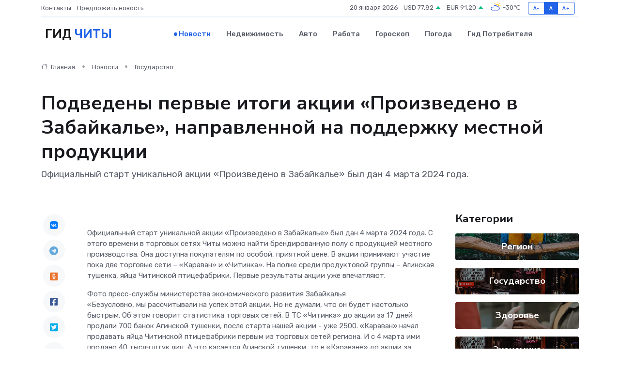

--- FILE ---
content_type: text/html; charset=UTF-8
request_url: https://chita-gid.ru/news/gosudarstvo/podvedeny-pervye-itogi-akcii-proizvedeno-v-zabaykale-napravlennoy-na-podderzhku-mestnoy-produkcii.htm
body_size: 10035
content:
<!DOCTYPE html>
<html lang="ru">
<head>
	<meta charset="utf-8">
	<meta name="csrf-token" content="KovSL1GLSRuni7BaenVZmPE3ahktypPWtzDggSvX">
    <meta http-equiv="X-UA-Compatible" content="IE=edge">
    <meta name="viewport" content="width=device-width, initial-scale=1">
    <title>Подведены первые итоги акции «Произведено в Забайкалье», направленной на поддержку местной продукции - новости Читы</title>
    <meta name="description" property="description" content="Официальный старт уникальной акции «Произведено в Забайкалье» был дан 4 марта 2024 года.">
    
    <meta property="fb:pages" content="105958871990207" />
    <link rel="shortcut icon" type="image/x-icon" href="https://chita-gid.ru/favicon.svg">
    <link rel="canonical" href="https://chita-gid.ru/news/gosudarstvo/podvedeny-pervye-itogi-akcii-proizvedeno-v-zabaykale-napravlennoy-na-podderzhku-mestnoy-produkcii.htm">
    <link rel="preconnect" href="https://fonts.gstatic.com">
    <link rel="dns-prefetch" href="https://fonts.googleapis.com">
    <link rel="dns-prefetch" href="https://pagead2.googlesyndication.com">
    <link rel="dns-prefetch" href="https://res.cloudinary.com">
    <link href="https://fonts.googleapis.com/css2?family=Nunito+Sans:wght@400;700&family=Rubik:wght@400;500;700&display=swap" rel="stylesheet">
    <link rel="stylesheet" type="text/css" href="https://chita-gid.ru/assets/font-awesome/css/all.min.css">
    <link rel="stylesheet" type="text/css" href="https://chita-gid.ru/assets/bootstrap-icons/bootstrap-icons.css">
    <link rel="stylesheet" type="text/css" href="https://chita-gid.ru/assets/tiny-slider/tiny-slider.css">
    <link rel="stylesheet" type="text/css" href="https://chita-gid.ru/assets/glightbox/css/glightbox.min.css">
    <link rel="stylesheet" type="text/css" href="https://chita-gid.ru/assets/plyr/plyr.css">
    <link id="style-switch" rel="stylesheet" type="text/css" href="https://chita-gid.ru/assets/css/style.css">
    <link rel="stylesheet" type="text/css" href="https://chita-gid.ru/assets/css/style2.css">

    <meta name="twitter:card" content="summary">
    <meta name="twitter:site" content="@mysite">
    <meta name="twitter:title" content="Подведены первые итоги акции «Произведено в Забайкалье», направленной на поддержку местной продукции - новости Читы">
    <meta name="twitter:description" content="Официальный старт уникальной акции «Произведено в Забайкалье» был дан 4 марта 2024 года.">
    <meta name="twitter:creator" content="@mysite">
    <meta name="twitter:image:src" content="https://res.cloudinary.com/dejoiorpc/image/upload/natuiyscffcpiih3sgtg">
    <meta name="twitter:domain" content="chita-gid.ru">
    <meta name="twitter:card" content="summary_large_image" /><meta name="twitter:image" content="https://res.cloudinary.com/dejoiorpc/image/upload/natuiyscffcpiih3sgtg">

    <meta property="og:url" content="http://chita-gid.ru/news/gosudarstvo/podvedeny-pervye-itogi-akcii-proizvedeno-v-zabaykale-napravlennoy-na-podderzhku-mestnoy-produkcii.htm">
    <meta property="og:title" content="Подведены первые итоги акции «Произведено в Забайкалье», направленной на поддержку местной продукции - новости Читы">
    <meta property="og:description" content="Официальный старт уникальной акции «Произведено в Забайкалье» был дан 4 марта 2024 года.">
    <meta property="og:type" content="website">
    <meta property="og:image" content="https://res.cloudinary.com/dejoiorpc/image/upload/natuiyscffcpiih3sgtg">
    <meta property="og:locale" content="ru_RU">
    <meta property="og:site_name" content="Гид Читы">
    

    <link rel="image_src" href="https://res.cloudinary.com/dejoiorpc/image/upload/natuiyscffcpiih3sgtg" />

    <link rel="alternate" type="application/rss+xml" href="https://chita-gid.ru/feed" title="Чита: гид, новости, афиша">
        <script async src="https://pagead2.googlesyndication.com/pagead/js/adsbygoogle.js"></script>
    <script>
        (adsbygoogle = window.adsbygoogle || []).push({
            google_ad_client: "ca-pub-0899253526956684",
            enable_page_level_ads: true
        });
    </script>
        
    
    
    
    <script>if (window.top !== window.self) window.top.location.replace(window.self.location.href);</script>
    <script>if(self != top) { top.location=document.location;}</script>

<!-- Google tag (gtag.js) -->
<script async src="https://www.googletagmanager.com/gtag/js?id=G-71VQP5FD0J"></script>
<script>
  window.dataLayer = window.dataLayer || [];
  function gtag(){dataLayer.push(arguments);}
  gtag('js', new Date());

  gtag('config', 'G-71VQP5FD0J');
</script>
</head>
<body>
<script type="text/javascript" > (function(m,e,t,r,i,k,a){m[i]=m[i]||function(){(m[i].a=m[i].a||[]).push(arguments)}; m[i].l=1*new Date();k=e.createElement(t),a=e.getElementsByTagName(t)[0],k.async=1,k.src=r,a.parentNode.insertBefore(k,a)}) (window, document, "script", "https://mc.yandex.ru/metrika/tag.js", "ym"); ym(54007015, "init", {}); ym(86840228, "init", { clickmap:true, trackLinks:true, accurateTrackBounce:true, webvisor:true });</script> <noscript><div><img src="https://mc.yandex.ru/watch/54007015" style="position:absolute; left:-9999px;" alt="" /><img src="https://mc.yandex.ru/watch/86840228" style="position:absolute; left:-9999px;" alt="" /></div></noscript>
<script type="text/javascript">
    new Image().src = "//counter.yadro.ru/hit?r"+escape(document.referrer)+((typeof(screen)=="undefined")?"":";s"+screen.width+"*"+screen.height+"*"+(screen.colorDepth?screen.colorDepth:screen.pixelDepth))+";u"+escape(document.URL)+";h"+escape(document.title.substring(0,150))+";"+Math.random();
</script>
<!-- Rating@Mail.ru counter -->
<script type="text/javascript">
var _tmr = window._tmr || (window._tmr = []);
_tmr.push({id: "3138453", type: "pageView", start: (new Date()).getTime()});
(function (d, w, id) {
  if (d.getElementById(id)) return;
  var ts = d.createElement("script"); ts.type = "text/javascript"; ts.async = true; ts.id = id;
  ts.src = "https://top-fwz1.mail.ru/js/code.js";
  var f = function () {var s = d.getElementsByTagName("script")[0]; s.parentNode.insertBefore(ts, s);};
  if (w.opera == "[object Opera]") { d.addEventListener("DOMContentLoaded", f, false); } else { f(); }
})(document, window, "topmailru-code");
</script><noscript><div>
<img src="https://top-fwz1.mail.ru/counter?id=3138453;js=na" style="border:0;position:absolute;left:-9999px;" alt="Top.Mail.Ru" />
</div></noscript>
<!-- //Rating@Mail.ru counter -->

<header class="navbar-light navbar-sticky header-static">
    <div class="navbar-top d-none d-lg-block small">
        <div class="container">
            <div class="d-md-flex justify-content-between align-items-center my-1">
                <!-- Top bar left -->
                <ul class="nav">
                    <li class="nav-item">
                        <a class="nav-link ps-0" href="https://chita-gid.ru/contacts">Контакты</a>
                    </li>
                    <li class="nav-item">
                        <a class="nav-link ps-0" href="https://chita-gid.ru/sendnews">Предложить новость</a>
                    </li>
                    
                </ul>
                <!-- Top bar right -->
                <div class="d-flex align-items-center">
                    
                    <ul class="list-inline mb-0 text-center text-sm-end me-3">
						<li class="list-inline-item">
							<span>20 января 2026</span>
						</li>
                        <li class="list-inline-item">
                            <a class="nav-link px-0" href="https://chita-gid.ru/currency">
                                <span>USD 77,82 <i class="bi bi-caret-up-fill text-success"></i></span>
                            </a>
						</li>
                        <li class="list-inline-item">
                            <a class="nav-link px-0" href="https://chita-gid.ru/currency">
                                <span>EUR 91,20 <i class="bi bi-caret-up-fill text-success"></i></span>
                            </a>
						</li>
						<li class="list-inline-item">
                            <a class="nav-link px-0" href="https://chita-gid.ru/pogoda">
                                <svg xmlns="http://www.w3.org/2000/svg" width="25" height="25" viewBox="0 0 30 30"><path fill="#FFC000" d="M25.335 3.313a.5.5 0 0 0-.708 0l-1.414 1.414a.5.5 0 0 0 0 .707l.354.353a.5.5 0 0 0 .707 0l1.413-1.414a.5.5 0 0 0 0-.707l-.352-.353zm-10.958 0a.5.5 0 0 0-.708 0l-.353.353a.5.5 0 0 0 0 .707l1.414 1.414a.5.5 0 0 0 .707 0l.354-.353a.5.5 0 0 0 0-.707l-1.414-1.414zM25.501 8.75a.5.5 0 0 0-.5.5v.5a.5.5 0 0 0 .5.5h2a.5.5 0 0 0 .499-.5v-.5a.5.5 0 0 0-.5-.5h-2zM19.25 1a.5.5 0 0 0-.499.5v2a.5.5 0 0 0 .5.5h.5a.5.5 0 0 0 .5-.5v-2a.5.5 0 0 0-.5-.5h-.5zm-3.98 7.025C15.883 6.268 17.536 5 19.5 5A4.5 4.5 0 0 1 24 9.5c0 .784-.22 1.511-.572 2.153a4.997 4.997 0 0 0-1.406-.542A2.976 2.976 0 0 0 22.5 9.5c0-1.655-1.346-3-3-3a3 3 0 0 0-2.74 1.791 5.994 5.994 0 0 0-1.49-.266zM0 0v30V0zm30 0v30V0z"></path><path fill="#315EFB" d="M25.036 13.066a4.948 4.948 0 0 1 0 5.868A4.99 4.99 0 0 1 20.99 21H8.507a4.49 4.49 0 0 1-3.64-1.86 4.458 4.458 0 0 1 0-5.281A4.491 4.491 0 0 1 8.506 12c.686 0 1.37.159 1.996.473a.5.5 0 0 1 .16.766l-.33.399a.502.502 0 0 1-.598.132 2.976 2.976 0 0 0-3.346.608 3.007 3.007 0 0 0 .334 4.532c.527.396 1.177.59 1.836.59H20.94a3.54 3.54 0 0 0 2.163-.711 3.497 3.497 0 0 0 1.358-3.206 3.45 3.45 0 0 0-.706-1.727A3.486 3.486 0 0 0 20.99 12.5c-.07 0-.138.016-.208.02-.328.02-.645.085-.947.192a.496.496 0 0 1-.63-.287 4.637 4.637 0 0 0-.445-.874 4.495 4.495 0 0 0-.584-.733A4.461 4.461 0 0 0 14.998 9.5a4.46 4.46 0 0 0-3.177 1.318 2.326 2.326 0 0 0-.135.147.5.5 0 0 1-.592.131 5.78 5.78 0 0 0-.453-.19.5.5 0 0 1-.21-.79A5.97 5.97 0 0 1 14.998 8a5.97 5.97 0 0 1 4.237 1.757c.398.399.704.85.966 1.319.262-.042.525-.076.79-.076a4.99 4.99 0 0 1 4.045 2.066zM0 0v30V0zm30 0v30V0z"></path></svg>
                                <span>-30&#8451;</span>
                            </a>
						</li>
					</ul>

                    <!-- Font size accessibility START -->
                    <div class="btn-group me-2" role="group" aria-label="font size changer">
                        <input type="radio" class="btn-check" name="fntradio" id="font-sm">
                        <label class="btn btn-xs btn-outline-primary mb-0" for="font-sm">A-</label>

                        <input type="radio" class="btn-check" name="fntradio" id="font-default" checked>
                        <label class="btn btn-xs btn-outline-primary mb-0" for="font-default">A</label>

                        <input type="radio" class="btn-check" name="fntradio" id="font-lg">
                        <label class="btn btn-xs btn-outline-primary mb-0" for="font-lg">A+</label>
                    </div>

                    
                </div>
            </div>
            <!-- Divider -->
            <div class="border-bottom border-2 border-primary opacity-1"></div>
        </div>
    </div>

    <!-- Logo Nav START -->
    <nav class="navbar navbar-expand-lg">
        <div class="container">
            <!-- Logo START -->
            <a class="navbar-brand" href="https://chita-gid.ru" style="text-align: end;">
                
                			<span class="ms-2 fs-3 text-uppercase fw-normal">Гид <span style="color: #2163e8;">Читы</span></span>
                            </a>
            <!-- Logo END -->

            <!-- Responsive navbar toggler -->
            <button class="navbar-toggler ms-auto" type="button" data-bs-toggle="collapse"
                data-bs-target="#navbarCollapse" aria-controls="navbarCollapse" aria-expanded="false"
                aria-label="Toggle navigation">
                <span class="text-body h6 d-none d-sm-inline-block">Menu</span>
                <span class="navbar-toggler-icon"></span>
            </button>

            <!-- Main navbar START -->
            <div class="collapse navbar-collapse" id="navbarCollapse">
                <ul class="navbar-nav navbar-nav-scroll mx-auto">
                                        <li class="nav-item"> <a class="nav-link active" href="https://chita-gid.ru/news">Новости</a></li>
                                        <li class="nav-item"> <a class="nav-link" href="https://chita-gid.ru/realty">Недвижимость</a></li>
                                        <li class="nav-item"> <a class="nav-link" href="https://chita-gid.ru/auto">Авто</a></li>
                                        <li class="nav-item"> <a class="nav-link" href="https://chita-gid.ru/job">Работа</a></li>
                                        <li class="nav-item"> <a class="nav-link" href="https://chita-gid.ru/horoscope">Гороскоп</a></li>
                                        <li class="nav-item"> <a class="nav-link" href="https://chita-gid.ru/pogoda">Погода</a></li>
                                        <li class="nav-item"> <a class="nav-link" href="https://chita-gid.ru/poleznoe">Гид потребителя</a></li>
                                    </ul>
            </div>
            <!-- Main navbar END -->

            
        </div>
    </nav>
    <!-- Logo Nav END -->
</header>
    <main>
        <!-- =======================
                Main content START -->
        <section class="pt-3 pb-lg-5">
            <div class="container" data-sticky-container>
                <div class="row">
                    <!-- Main Post START -->
                    <div class="col-lg-9">
                        <!-- Categorie Detail START -->
                        <div class="mb-4">
							<nav aria-label="breadcrumb" itemscope itemtype="http://schema.org/BreadcrumbList">
								<ol class="breadcrumb breadcrumb-dots">
									<li class="breadcrumb-item" itemprop="itemListElement" itemscope itemtype="http://schema.org/ListItem">
										<meta itemprop="name" content="Гид Читы">
										<meta itemprop="position" content="1">
										<meta itemprop="item" content="https://chita-gid.ru">
										<a itemprop="url" href="https://chita-gid.ru">
										<i class="bi bi-house me-1"></i> Главная
										</a>
									</li>
									<li class="breadcrumb-item" itemprop="itemListElement" itemscope itemtype="http://schema.org/ListItem">
										<meta itemprop="name" content="Новости">
										<meta itemprop="position" content="2">
										<meta itemprop="item" content="https://chita-gid.ru/news">
										<a itemprop="url" href="https://chita-gid.ru/news"> Новости</a>
									</li>
									<li class="breadcrumb-item" aria-current="page" itemprop="itemListElement" itemscope itemtype="http://schema.org/ListItem">
										<meta itemprop="name" content="Государство">
										<meta itemprop="position" content="3">
										<meta itemprop="item" content="https://chita-gid.ru/news/gosudarstvo">
										<a itemprop="url" href="https://chita-gid.ru/news/gosudarstvo"> Государство</a>
									</li>
									<li aria-current="page" itemprop="itemListElement" itemscope itemtype="http://schema.org/ListItem">
									<meta itemprop="name" content="Подведены первые итоги акции «Произведено в Забайкалье», направленной на поддержку местной продукции">
									<meta itemprop="position" content="4" />
									<meta itemprop="item" content="https://chita-gid.ru/news/gosudarstvo/podvedeny-pervye-itogi-akcii-proizvedeno-v-zabaykale-napravlennoy-na-podderzhku-mestnoy-produkcii.htm">
									</li>
								</ol>
							</nav>
						
                        </div>
                    </div>
                </div>
                <div class="row align-items-center">
                                                        <!-- Content -->
                    <div class="col-md-12 mt-4 mt-md-0">
                                            <h1 class="display-6">Подведены первые итоги акции «Произведено в Забайкалье», направленной на поддержку местной продукции</h1>
                        <p class="lead">Официальный старт уникальной акции «Произведено в Забайкалье» был дан 4 марта 2024 года.</p>
                    </div>
				                                    </div>
            </div>
        </section>
        <!-- =======================
        Main START -->
        <section class="pt-0">
            <div class="container position-relative" data-sticky-container>
                <div class="row">
                    <!-- Left sidebar START -->
                    <div class="col-md-1">
                        <div class="text-start text-lg-center mb-5" data-sticky data-margin-top="80" data-sticky-for="767">
                            <style>
                                .fa-vk::before {
                                    color: #07f;
                                }
                                .fa-telegram::before {
                                    color: #64a9dc;
                                }
                                .fa-facebook-square::before {
                                    color: #3b5998;
                                }
                                .fa-odnoklassniki-square::before {
                                    color: #eb722e;
                                }
                                .fa-twitter-square::before {
                                    color: #00aced;
                                }
                                .fa-whatsapp::before {
                                    color: #65bc54;
                                }
                                .fa-viber::before {
                                    color: #7b519d;
                                }
                                .fa-moimir svg {
                                    background-color: #168de2;
                                    height: 18px;
                                    width: 18px;
                                    background-size: 18px 18px;
                                    border-radius: 4px;
                                    margin-bottom: 2px;
                                }
                            </style>
                            <ul class="nav text-white-force">
                                <li class="nav-item">
                                    <a class="nav-link icon-md rounded-circle m-1 p-0 fs-5 bg-light" href="https://vk.com/share.php?url=https://chita-gid.ru/news/gosudarstvo/podvedeny-pervye-itogi-akcii-proizvedeno-v-zabaykale-napravlennoy-na-podderzhku-mestnoy-produkcii.htm&title=Подведены первые итоги акции «Произведено в Забайкалье», направленной на поддержку местной продукции - новости Читы&utm_source=share" rel="nofollow" target="_blank">
                                        <i class="fab fa-vk align-middle text-body"></i>
                                    </a>
                                </li>
                                <li class="nav-item">
                                    <a class="nav-link icon-md rounded-circle m-1 p-0 fs-5 bg-light" href="https://t.me/share/url?url=https://chita-gid.ru/news/gosudarstvo/podvedeny-pervye-itogi-akcii-proizvedeno-v-zabaykale-napravlennoy-na-podderzhku-mestnoy-produkcii.htm&text=Подведены первые итоги акции «Произведено в Забайкалье», направленной на поддержку местной продукции - новости Читы&utm_source=share" rel="nofollow" target="_blank">
                                        <i class="fab fa-telegram align-middle text-body"></i>
                                    </a>
                                </li>
                                <li class="nav-item">
                                    <a class="nav-link icon-md rounded-circle m-1 p-0 fs-5 bg-light" href="https://connect.ok.ru/offer?url=https://chita-gid.ru/news/gosudarstvo/podvedeny-pervye-itogi-akcii-proizvedeno-v-zabaykale-napravlennoy-na-podderzhku-mestnoy-produkcii.htm&title=Подведены первые итоги акции «Произведено в Забайкалье», направленной на поддержку местной продукции - новости Читы&utm_source=share" rel="nofollow" target="_blank">
                                        <i class="fab fa-odnoklassniki-square align-middle text-body"></i>
                                    </a>
                                </li>
                                <li class="nav-item">
                                    <a class="nav-link icon-md rounded-circle m-1 p-0 fs-5 bg-light" href="https://www.facebook.com/sharer.php?src=sp&u=https://chita-gid.ru/news/gosudarstvo/podvedeny-pervye-itogi-akcii-proizvedeno-v-zabaykale-napravlennoy-na-podderzhku-mestnoy-produkcii.htm&title=Подведены первые итоги акции «Произведено в Забайкалье», направленной на поддержку местной продукции - новости Читы&utm_source=share" rel="nofollow" target="_blank">
                                        <i class="fab fa-facebook-square align-middle text-body"></i>
                                    </a>
                                </li>
                                <li class="nav-item">
                                    <a class="nav-link icon-md rounded-circle m-1 p-0 fs-5 bg-light" href="https://twitter.com/intent/tweet?text=Подведены первые итоги акции «Произведено в Забайкалье», направленной на поддержку местной продукции - новости Читы&url=https://chita-gid.ru/news/gosudarstvo/podvedeny-pervye-itogi-akcii-proizvedeno-v-zabaykale-napravlennoy-na-podderzhku-mestnoy-produkcii.htm&utm_source=share" rel="nofollow" target="_blank">
                                        <i class="fab fa-twitter-square align-middle text-body"></i>
                                    </a>
                                </li>
                                <li class="nav-item">
                                    <a class="nav-link icon-md rounded-circle m-1 p-0 fs-5 bg-light" href="https://api.whatsapp.com/send?text=Подведены первые итоги акции «Произведено в Забайкалье», направленной на поддержку местной продукции - новости Читы https://chita-gid.ru/news/gosudarstvo/podvedeny-pervye-itogi-akcii-proizvedeno-v-zabaykale-napravlennoy-na-podderzhku-mestnoy-produkcii.htm&utm_source=share" rel="nofollow" target="_blank">
                                        <i class="fab fa-whatsapp align-middle text-body"></i>
                                    </a>
                                </li>
                                <li class="nav-item">
                                    <a class="nav-link icon-md rounded-circle m-1 p-0 fs-5 bg-light" href="viber://forward?text=Подведены первые итоги акции «Произведено в Забайкалье», направленной на поддержку местной продукции - новости Читы https://chita-gid.ru/news/gosudarstvo/podvedeny-pervye-itogi-akcii-proizvedeno-v-zabaykale-napravlennoy-na-podderzhku-mestnoy-produkcii.htm&utm_source=share" rel="nofollow" target="_blank">
                                        <i class="fab fa-viber align-middle text-body"></i>
                                    </a>
                                </li>
                                <li class="nav-item">
                                    <a class="nav-link icon-md rounded-circle m-1 p-0 fs-5 bg-light" href="https://connect.mail.ru/share?url=https://chita-gid.ru/news/gosudarstvo/podvedeny-pervye-itogi-akcii-proizvedeno-v-zabaykale-napravlennoy-na-podderzhku-mestnoy-produkcii.htm&title=Подведены первые итоги акции «Произведено в Забайкалье», направленной на поддержку местной продукции - новости Читы&utm_source=share" rel="nofollow" target="_blank">
                                        <i class="fab fa-moimir align-middle text-body"><svg viewBox='0 0 24 24' xmlns='http://www.w3.org/2000/svg'><path d='M8.889 9.667a1.333 1.333 0 100-2.667 1.333 1.333 0 000 2.667zm6.222 0a1.333 1.333 0 100-2.667 1.333 1.333 0 000 2.667zm4.77 6.108l-1.802-3.028a.879.879 0 00-1.188-.307.843.843 0 00-.313 1.166l.214.36a6.71 6.71 0 01-4.795 1.996 6.711 6.711 0 01-4.792-1.992l.217-.364a.844.844 0 00-.313-1.166.878.878 0 00-1.189.307l-1.8 3.028a.844.844 0 00.312 1.166.88.88 0 001.189-.307l.683-1.147a8.466 8.466 0 005.694 2.18 8.463 8.463 0 005.698-2.184l.685 1.151a.873.873 0 001.189.307.844.844 0 00.312-1.166z' fill='#FFF' fill-rule='evenodd'/></svg></i>
                                    </a>
                                </li>
                                
                            </ul>
                        </div>
                    </div>
                    <!-- Left sidebar END -->

                    <!-- Main Content START -->
                    <div class="col-md-10 col-lg-8 mb-5">
                        <div class="mb-4">
                                                    </div>
                        <div itemscope itemtype="http://schema.org/NewsArticle">
                            <meta itemprop="headline" content="Подведены первые итоги акции «Произведено в Забайкалье», направленной на поддержку местной продукции">
                            <meta itemprop="identifier" content="https://chita-gid.ru/8399797">
                            <span itemprop="articleBody"><p> Официальный старт уникальной акции «Произведено в Забайкалье» был дан 4 марта 2024 года. С этого времени в торговых сетях Читы можно найти брендированную полу с продукцией местного производства. Она доступна покупателям по особой, приятной цене. В акции принимают участие пока две торговые сети – «Караван» и «Читинка». На полке среди продуктовой группы – Агинская тушенка, яйца Читинской птицефабрики. Первые результаты акции уже впечатляют. </p>

Фото пресс-службы министерства экономического развития Забайкалья

<p> «Безусловно, мы рассчитывали на успех этой акции. Но не думали, что он будет настолько быстрым. Об этом говорит статистика торговых сетей. В ТС «Читинка» до акции за 17 дней продали 700 банок Агинской тушенки, после старта нашей акции - уже 2500. «Караван» начал продавать яйца Читинской птицефабрики первым из торговых сетей региона. И с 4 марта ими продано 40 тысяч штук яиц. А что касается Агинской тушенки, то в «Караване» до акции за февраль продали 103 банки, а в рамках акции - 2 тысячи банок», - сказала министр экономического развития Забайкальского края Жаргалма Бадмажапова. 
										</p>
											
											

										

                        



<p></p>   <p> Продвигать местные бренды - к этому призвал регионы Президент России Владимир Путин во время «Прямой линии». </p>   <p> «Нужно взять это под контроль и всячески способствовать продвижению региональных брендов. Это существенным образом разнообразит наш рынок, сделает его интересным, насыщенным и более привлекательным для потребителя. У нас в регионах есть чем гордиться», - сказал Владимир Путин. </p> <p>  Помощник министра экономического развития Забайкальского края, Дарья Юринская  </p> <p>  Телефон для СМИ: 8(3022) 40-17-70, e-mail: <a href="/cdn-cgi/l/email-protection" class="__cf_email__" data-cfemail="bdc4c8cfd4d3ced6dcc4dc90888888fdd0dcd4d193cfc8">[email&#160;protected]</a>.  </p> <p>   </p> <p>   </p> <p>   </p> <p>   </p> <p>   </p></span>
                        </div>
                                                                        <div><a href="https://75.ru/news/355489" target="_blank" rel="author">Источник</a></div>
                                                                        <div class="col-12 mt-3"><a href="https://chita-gid.ru/sendnews">Предложить новость</a></div>
                        <div class="col-12 mt-5">
                            <h2 class="my-3">Последние новости</h2>
                            <div class="row gy-4">
                                <!-- Card item START -->
<div class="col-sm-6">
    <div class="card" itemscope="" itemtype="http://schema.org/BlogPosting">
        <!-- Card img -->
        <div class="position-relative">
                        <img class="card-img" src="https://res.cloudinary.com/dejoiorpc/image/upload/c_fill,w_420,h_315,q_auto,g_face/ihi8oljoc2joowyrgdgi" alt="Выбор смазки под технику: легковые, грузовые автомобили и спецтехника — чем отличаются требования к маслам" itemprop="image">
                    </div>
        <div class="card-body px-0 pt-3" itemprop="name">
            <h4 class="card-title" itemprop="headline"><a href="https://chita-gid.ru/news/ekonomika/vybor-smazki-pod-tehniku-legkovye-gruzovye-avtomobili-i-spectehnika-chem-otlichayutsya-trebovaniya-k-maslam.htm"
                    class="btn-link text-reset fw-bold" itemprop="url">Выбор смазки под технику: легковые, грузовые автомобили и спецтехника — чем отличаются требования к маслам</a></h4>
            <p class="card-text" itemprop="articleBody">Обзор сегментов, условий эксплуатации и особенностей смазочных материалов для разных видов транспорта</p>
        </div>
        <meta itemprop="author" content="Редактор"/>
        <meta itemscope itemprop="mainEntityOfPage" itemType="https://schema.org/WebPage" itemid="https://chita-gid.ru/news/ekonomika/vybor-smazki-pod-tehniku-legkovye-gruzovye-avtomobili-i-spectehnika-chem-otlichayutsya-trebovaniya-k-maslam.htm"/>
        <meta itemprop="dateModified" content="2025-09-11"/>
        <meta itemprop="datePublished" content="2025-09-11"/>
    </div>
</div>
<!-- Card item END -->
<!-- Card item START -->
<div class="col-sm-6">
    <div class="card" itemscope="" itemtype="http://schema.org/BlogPosting">
        <!-- Card img -->
        <div class="position-relative">
                        <img class="card-img" src="https://res.cloudinary.com/dejoiorpc/image/upload/c_fill,w_420,h_315,q_auto,g_face/uuljvtprpgy6zhdgoczy" alt="10 самых частых поломок сервоприводов и как их избежать" itemprop="image">
                    </div>
        <div class="card-body px-0 pt-3" itemprop="name">
            <h4 class="card-title" itemprop="headline"><a href="https://chita-gid.ru/news/ekonomika/10-samyh-chastyh-polomok-servoprivodov-i-kak-ih-izbezhat.htm"
                    class="btn-link text-reset fw-bold" itemprop="url">10 самых частых поломок сервоприводов и как их избежать</a></h4>
            <p class="card-text" itemprop="articleBody">Изучаем болевые точки &quot;мозга с мотором&quot; и способы продлить ему жизнь</p>
        </div>
        <meta itemprop="author" content="Редактор"/>
        <meta itemscope itemprop="mainEntityOfPage" itemType="https://schema.org/WebPage" itemid="https://chita-gid.ru/news/ekonomika/10-samyh-chastyh-polomok-servoprivodov-i-kak-ih-izbezhat.htm"/>
        <meta itemprop="dateModified" content="2025-07-08"/>
        <meta itemprop="datePublished" content="2025-07-08"/>
    </div>
</div>
<!-- Card item END -->
<!-- Card item START -->
<div class="col-sm-6">
    <div class="card" itemscope="" itemtype="http://schema.org/BlogPosting">
        <!-- Card img -->
        <div class="position-relative">
                        <img class="card-img" src="https://chita-gid.ru/images/noimg-420x315.png" alt="Стартовала процедура доформирования общественного совета в сфере социальной защиты и здравоохранения">
                    </div>
        <div class="card-body px-0 pt-3" itemprop="name">
            <h4 class="card-title" itemprop="headline"><a href="https://chita-gid.ru/news/gosudarstvo/startovala-procedura-doformirovaniya-obschestvennogo-soveta-v-sfere-socialnoy-zaschity-i-zdravoohraneniya.htm"
                    class="btn-link text-reset fw-bold" itemprop="url">Стартовала процедура доформирования общественного совета в сфере социальной защиты и здравоохранения</a></h4>
            <p class="card-text" itemprop="articleBody">На основании решения Совета Общественной палаты Забайкальского края от 03.04.2025 г.,</p>
        </div>
        <meta itemprop="author" content="Редактор"/>
        <meta itemscope itemprop="mainEntityOfPage" itemType="https://schema.org/WebPage" itemid="https://chita-gid.ru/news/gosudarstvo/startovala-procedura-doformirovaniya-obschestvennogo-soveta-v-sfere-socialnoy-zaschity-i-zdravoohraneniya.htm"/>
        <meta itemprop="dateModified" content="2025-04-06"/>
        <meta itemprop="datePublished" content="2025-04-06"/>
    </div>
</div>
<!-- Card item END -->
<!-- Card item START -->
<div class="col-sm-6">
    <div class="card" itemscope="" itemtype="http://schema.org/BlogPosting">
        <!-- Card img -->
        <div class="position-relative">
            <img class="card-img" src="https://res.cloudinary.com/dchlllsu2/image/upload/c_fill,w_420,h_315,q_auto,g_face/gum5gveb8e4ybmvanybm" alt="Коррекция фиброза и возрастных изменений: когда показан эндотканевой лифтинг" itemprop="image">
        </div>
        <div class="card-body px-0 pt-3" itemprop="name">
            <h4 class="card-title" itemprop="headline"><a href="https://krasnodar-gid.ru/news/ekonomika/korrekciya-fibroza-i-vozrastnyh-izmeneniy-kogda-pokazan-endotkanevoy-lifting.htm" class="btn-link text-reset fw-bold" itemprop="url">Коррекция фиброза и возрастных изменений: когда показан эндотканевой лифтинг</a></h4>
            <p class="card-text" itemprop="articleBody">Как современная технология помогает вернуть коже упругость, убрать отёки и улучшить рельеф без хирургии</p>
        </div>
        <meta itemprop="author" content="Редактор"/>
        <meta itemscope itemprop="mainEntityOfPage" itemType="https://schema.org/WebPage" itemid="https://krasnodar-gid.ru/news/ekonomika/korrekciya-fibroza-i-vozrastnyh-izmeneniy-kogda-pokazan-endotkanevoy-lifting.htm"/>
        <meta itemprop="dateModified" content="2026-01-20"/>
        <meta itemprop="datePublished" content="2026-01-20"/>
    </div>
</div>
<!-- Card item END -->
                            </div>
                        </div>
						<div class="col-12 bg-primary bg-opacity-10 p-2 mt-3 rounded">
							На этом сайте вы найдете актуальные <a href="https://korolyov-gid.ru/job">вакансии в Королёве</a> с предложениями работы от ведущих работодателей города
						</div>
                        <!-- Comments START -->
                        <div class="mt-5">
                            <h3>Комментарии (0)</h3>
                        </div>
                        <!-- Comments END -->
                        <!-- Reply START -->
                        <div>
                            <h3>Добавить комментарий</h3>
                            <small>Ваш email не публикуется. Обязательные поля отмечены *</small>
                            <form class="row g-3 mt-2">
                                <div class="col-md-6">
                                    <label class="form-label">Имя *</label>
                                    <input type="text" class="form-control" aria-label="First name">
                                </div>
                                <div class="col-md-6">
                                    <label class="form-label">Email *</label>
                                    <input type="email" class="form-control">
                                </div>
                                <div class="col-12">
                                    <label class="form-label">Текст комментария *</label>
                                    <textarea class="form-control" rows="3"></textarea>
                                </div>
                                <div class="col-12">
                                    <button type="submit" class="btn btn-primary">Оставить комментарий</button>
                                </div>
                            </form>
                        </div>
                        <!-- Reply END -->
                    </div>
                    <!-- Main Content END -->
                    <!-- Right sidebar START -->
                    <div class="col-lg-3 d-none d-lg-block">
                        <div data-sticky data-margin-top="80" data-sticky-for="991">
                            <!-- Categories -->
                            <div>
                                <h4 class="mb-3">Категории</h4>
                                                                    <!-- Category item -->
                                    <div class="text-center mb-3 card-bg-scale position-relative overflow-hidden rounded"
                                        style="background-image:url(https://chita-gid.ru/assets/images/blog/4by3/03.jpg); background-position: center left; background-size: cover;">
                                        <div class="bg-dark-overlay-4 p-3">
                                            <a href="https://chita-gid.ru/news/region"
                                                class="stretched-link btn-link fw-bold text-white h5">Регион</a>
                                        </div>
                                    </div>
                                                                    <!-- Category item -->
                                    <div class="text-center mb-3 card-bg-scale position-relative overflow-hidden rounded"
                                        style="background-image:url(https://chita-gid.ru/assets/images/blog/4by3/01.jpg); background-position: center left; background-size: cover;">
                                        <div class="bg-dark-overlay-4 p-3">
                                            <a href="https://chita-gid.ru/news/gosudarstvo"
                                                class="stretched-link btn-link fw-bold text-white h5">Государство</a>
                                        </div>
                                    </div>
                                                                    <!-- Category item -->
                                    <div class="text-center mb-3 card-bg-scale position-relative overflow-hidden rounded"
                                        style="background-image:url(https://chita-gid.ru/assets/images/blog/4by3/09.jpg); background-position: center left; background-size: cover;">
                                        <div class="bg-dark-overlay-4 p-3">
                                            <a href="https://chita-gid.ru/news/zdorove"
                                                class="stretched-link btn-link fw-bold text-white h5">Здоровье</a>
                                        </div>
                                    </div>
                                                                    <!-- Category item -->
                                    <div class="text-center mb-3 card-bg-scale position-relative overflow-hidden rounded"
                                        style="background-image:url(https://chita-gid.ru/assets/images/blog/4by3/01.jpg); background-position: center left; background-size: cover;">
                                        <div class="bg-dark-overlay-4 p-3">
                                            <a href="https://chita-gid.ru/news/ekonomika"
                                                class="stretched-link btn-link fw-bold text-white h5">Экономика</a>
                                        </div>
                                    </div>
                                                                    <!-- Category item -->
                                    <div class="text-center mb-3 card-bg-scale position-relative overflow-hidden rounded"
                                        style="background-image:url(https://chita-gid.ru/assets/images/blog/4by3/05.jpg); background-position: center left; background-size: cover;">
                                        <div class="bg-dark-overlay-4 p-3">
                                            <a href="https://chita-gid.ru/news/politika"
                                                class="stretched-link btn-link fw-bold text-white h5">Политика</a>
                                        </div>
                                    </div>
                                                                    <!-- Category item -->
                                    <div class="text-center mb-3 card-bg-scale position-relative overflow-hidden rounded"
                                        style="background-image:url(https://chita-gid.ru/assets/images/blog/4by3/07.jpg); background-position: center left; background-size: cover;">
                                        <div class="bg-dark-overlay-4 p-3">
                                            <a href="https://chita-gid.ru/news/nauka-i-obrazovanie"
                                                class="stretched-link btn-link fw-bold text-white h5">Наука и Образование</a>
                                        </div>
                                    </div>
                                                                    <!-- Category item -->
                                    <div class="text-center mb-3 card-bg-scale position-relative overflow-hidden rounded"
                                        style="background-image:url(https://chita-gid.ru/assets/images/blog/4by3/07.jpg); background-position: center left; background-size: cover;">
                                        <div class="bg-dark-overlay-4 p-3">
                                            <a href="https://chita-gid.ru/news/proisshestviya"
                                                class="stretched-link btn-link fw-bold text-white h5">Происшествия</a>
                                        </div>
                                    </div>
                                                                    <!-- Category item -->
                                    <div class="text-center mb-3 card-bg-scale position-relative overflow-hidden rounded"
                                        style="background-image:url(https://chita-gid.ru/assets/images/blog/4by3/04.jpg); background-position: center left; background-size: cover;">
                                        <div class="bg-dark-overlay-4 p-3">
                                            <a href="https://chita-gid.ru/news/religiya"
                                                class="stretched-link btn-link fw-bold text-white h5">Религия</a>
                                        </div>
                                    </div>
                                                                    <!-- Category item -->
                                    <div class="text-center mb-3 card-bg-scale position-relative overflow-hidden rounded"
                                        style="background-image:url(https://chita-gid.ru/assets/images/blog/4by3/02.jpg); background-position: center left; background-size: cover;">
                                        <div class="bg-dark-overlay-4 p-3">
                                            <a href="https://chita-gid.ru/news/kultura"
                                                class="stretched-link btn-link fw-bold text-white h5">Культура</a>
                                        </div>
                                    </div>
                                                                    <!-- Category item -->
                                    <div class="text-center mb-3 card-bg-scale position-relative overflow-hidden rounded"
                                        style="background-image:url(https://chita-gid.ru/assets/images/blog/4by3/04.jpg); background-position: center left; background-size: cover;">
                                        <div class="bg-dark-overlay-4 p-3">
                                            <a href="https://chita-gid.ru/news/sport"
                                                class="stretched-link btn-link fw-bold text-white h5">Спорт</a>
                                        </div>
                                    </div>
                                                                    <!-- Category item -->
                                    <div class="text-center mb-3 card-bg-scale position-relative overflow-hidden rounded"
                                        style="background-image:url(https://chita-gid.ru/assets/images/blog/4by3/02.jpg); background-position: center left; background-size: cover;">
                                        <div class="bg-dark-overlay-4 p-3">
                                            <a href="https://chita-gid.ru/news/obschestvo"
                                                class="stretched-link btn-link fw-bold text-white h5">Общество</a>
                                        </div>
                                    </div>
                                                            </div>
                        </div>
                    </div>
                    <!-- Right sidebar END -->
                </div>
        </section>
    </main>
<footer class="bg-dark pt-5">
    
    <!-- Footer copyright START -->
    <div class="bg-dark-overlay-3 mt-5">
        <div class="container">
            <div class="row align-items-center justify-content-md-between py-4">
                <div class="col-md-6">
                    <!-- Copyright -->
                    <div class="text-center text-md-start text-primary-hover text-muted">
                        &#169;2026 Чита. Все права защищены.
                    </div>
                </div>
                
            </div>
        </div>
    </div>
    <!-- Footer copyright END -->
    <script data-cfasync="false" src="/cdn-cgi/scripts/5c5dd728/cloudflare-static/email-decode.min.js"></script><script type="application/ld+json">
        {"@context":"https:\/\/schema.org","@type":"Organization","name":"\u0427\u0438\u0442\u0430 - \u0433\u0438\u0434, \u043d\u043e\u0432\u043e\u0441\u0442\u0438, \u0430\u0444\u0438\u0448\u0430","url":"https:\/\/chita-gid.ru","sameAs":["https:\/\/vk.com\/public207927162","https:\/\/t.me\/chita_gid"]}
    </script>
</footer>
<!-- Back to top -->
<div class="back-top"><i class="bi bi-arrow-up-short"></i></div>
<script src="https://chita-gid.ru/assets/bootstrap/js/bootstrap.bundle.min.js"></script>
<script src="https://chita-gid.ru/assets/tiny-slider/tiny-slider.js"></script>
<script src="https://chita-gid.ru/assets/sticky-js/sticky.min.js"></script>
<script src="https://chita-gid.ru/assets/glightbox/js/glightbox.min.js"></script>
<script src="https://chita-gid.ru/assets/plyr/plyr.js"></script>
<script src="https://chita-gid.ru/assets/js/functions.js"></script>
<script src="https://yastatic.net/share2/share.js" async></script>
<script defer src="https://static.cloudflareinsights.com/beacon.min.js/vcd15cbe7772f49c399c6a5babf22c1241717689176015" integrity="sha512-ZpsOmlRQV6y907TI0dKBHq9Md29nnaEIPlkf84rnaERnq6zvWvPUqr2ft8M1aS28oN72PdrCzSjY4U6VaAw1EQ==" data-cf-beacon='{"version":"2024.11.0","token":"4dd9f8bf972847e69c2e61acc029f865","r":1,"server_timing":{"name":{"cfCacheStatus":true,"cfEdge":true,"cfExtPri":true,"cfL4":true,"cfOrigin":true,"cfSpeedBrain":true},"location_startswith":null}}' crossorigin="anonymous"></script>
</body>
</html>


--- FILE ---
content_type: text/html; charset=utf-8
request_url: https://www.google.com/recaptcha/api2/aframe
body_size: 269
content:
<!DOCTYPE HTML><html><head><meta http-equiv="content-type" content="text/html; charset=UTF-8"></head><body><script nonce="AduoDG7nDQqZVZxz9VPYpQ">/** Anti-fraud and anti-abuse applications only. See google.com/recaptcha */ try{var clients={'sodar':'https://pagead2.googlesyndication.com/pagead/sodar?'};window.addEventListener("message",function(a){try{if(a.source===window.parent){var b=JSON.parse(a.data);var c=clients[b['id']];if(c){var d=document.createElement('img');d.src=c+b['params']+'&rc='+(localStorage.getItem("rc::a")?sessionStorage.getItem("rc::b"):"");window.document.body.appendChild(d);sessionStorage.setItem("rc::e",parseInt(sessionStorage.getItem("rc::e")||0)+1);localStorage.setItem("rc::h",'1768931682887');}}}catch(b){}});window.parent.postMessage("_grecaptcha_ready", "*");}catch(b){}</script></body></html>